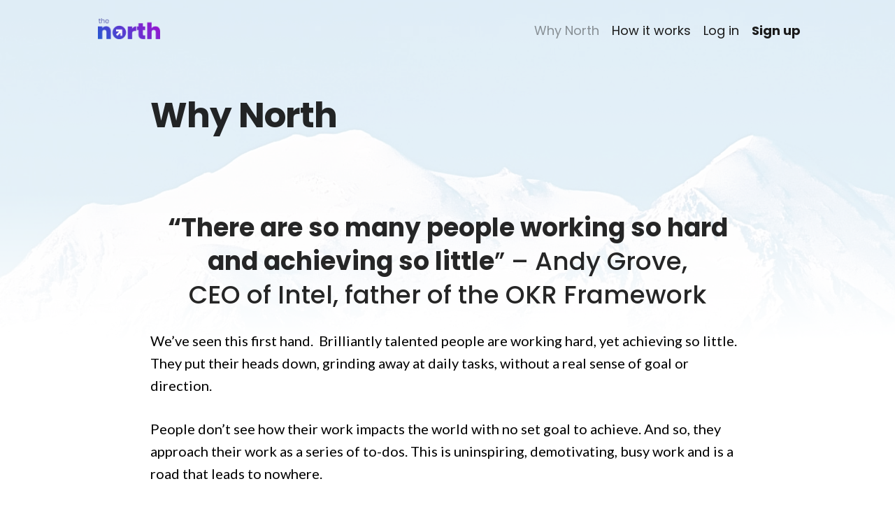

--- FILE ---
content_type: text/css
request_url: https://thenorth.io/wp-content/themes/writings-pro/style.css?ver=6.5.7
body_size: 12254
content:
/*!
Theme Name: Writings Pro
Theme URI: http://www.dinevthemes.com/wp-themes/writings-pro/
Author: DinevThemes
Author URI: http://www.dinevthemes.com/
Description: Writings Pro is a Gutenberg-ready theme for writers, publishers, and content marketers. Pro version provides a lot of options for displaying a Featured Image of posts and pages, and much more. Theme supports few plugins that expand the block-editor.
Version: 1.1.8
License: GNU General Public License v2 or later
License URI: http://www.gnu.org/licenses/gpl-2.0.html
Text Domain: writings-pro
Tags: blog, news, one-column, custom-menu, featured-images, threaded-comments, translation-ready, custom-background, custom-logo, custom-colors, editor-style, theme-options, wide-blocks, block-styles
*/
/*--------------------------------------------------------------
TABLE OF CONTENTS:
----------------------------------------------------------------
1. CSS Reset
2. Accessibility
3. Alignments
4. Clearings
5. Typography
6. Forms
7. Document Setup
8. General Layout
9. Posts Layout
10. Entry Content
11. Comment
12. Templates
13. Attachment Page
14. 404 Page
15. Social Links Menu | SVG icons
16. Widgets area
17. Dark Mode
18. Plugins
19. Block styles
20. Media Queries
--------------------------------------------------------------*/
/*--------------------------------------------------------------
1.0 CSS Reset
Based on Normalize v7.0.0 | MIT License | @link github.com/necolas/normalize.css
--------------------------------------------------------------*/
html {
  line-height: 1.15;
  -ms-text-size-adjust: 100%;
  -webkit-text-size-adjust: 100%;
}

html, body { 
    margin: 0; 
    padding: 0; 
    height: 100%; 
    min-height: 100%; 
}

h1,
h2,
h3,
h4,
h5,
h6,
p,
blockquote,
address,
big,
cite,
code,
em,
font,
img,
small,
strike,
sub,
sup,
li,
ol,
ul,
fieldset,
form,
label,
legend,
button,
table,
caption,
tr,
th,
td {
	margin:0;
	padding:0;
	border:0;
	font-weight:normal;
	font-style:normal;
	font-size:100%;
	line-height:1;
	text-align:left;
}

table {
	border-collapse:collapse;
	border-spacing:0;
}

article,
aside,
footer,
header,
nav,
section {
  display: block;
}

h1 {
  font-size: 2em;
  margin: 0.67em 0;
}

figcaption,
figure,
main {
  display: block;
}

figure {
  margin: 1em 40px;
}

hr {
  box-sizing: content-box;
  height: 0;
  overflow: visible;
}

pre {
  font-family: monospace, monospace;
  font-size: 1em;
}

a {
  background-color: transparent;
  -webkit-text-decoration-skip: objects;
  outline:none;
}

abbr[title] {
  border-bottom: none;
  text-decoration: underline;
  text-decoration: underline dotted;
}

b,
strong {
  font-weight: inherit;
}

b,
strong {
  font-weight: bolder;
}

code,
kbd,
samp {
  font-family: monospace, monospace;
  font-size: 1em;
}

dfn {
  font-style: italic;
}

mark {
  background-color: #ff0;
  color: #000;
}

small {
  font-size: 80%;
}

sub,
sup {
  font-size: 75%;
  line-height: 0;
  position: relative;
  vertical-align: baseline;
}

sub {
  bottom: -0.25em;
}

sup {
  top: -0.5em;
}

ol, ul { list-style:none; }

blockquote:before, 
blockquote:after { content:""; }

input[type="search"]::-webkit-search-decoration,
input[type="search"]::-webkit-search-cancel-button,
input[type="search"]::-webkit-search-results-button,
input[type="search"]::-webkit-search-results-decoration {
  display: none;
}

audio,
video {
  display: inline-block;
}

audio:not([controls]) {
  display: none;
  height: 0;
}

img {
  border-style: none;
}

svg:not(:root) {
  overflow: hidden;
}

button,
input,
optgroup,
select,
textarea {
  font-family: sans-serif; /* 1 */
  font-size: 100%; /* 1 */
  line-height: 1.15; /* 1 */
  margin: 0; /* 2 */
}

button,
input { /* 1 */
  overflow: visible;
}

button,
select { /* 1 */
  text-transform: none;
}

button,
html [type="button"], /* 1 */
[type="reset"],
[type="submit"] {
  -webkit-appearance: button; /* 2 */
}

button::-moz-focus-inner,
[type="button"]::-moz-focus-inner,
[type="reset"]::-moz-focus-inner,
[type="submit"]::-moz-focus-inner {
  border-style: none;
  padding: 0;
}

button:-moz-focusring,
[type="button"]:-moz-focusring,
[type="reset"]:-moz-focusring,
[type="submit"]:-moz-focusring {
  outline: 1px dotted ButtonText;
}

fieldset {
  padding: 0.35em 0.75em 0.625em;
}

legend {
  box-sizing: border-box; /* 1 */
  color: inherit; /* 2 */
  display: table; /* 1 */
  max-width: 100%; /* 1 */
  padding: 0; /* 3 */
  white-space: normal; /* 1 */
}

progress {
  display: inline-block; /* 1 */
  vertical-align: baseline; /* 2 */
}

textarea {
  overflow: auto;
}

[type="checkbox"],
[type="radio"] {
  box-sizing: border-box; /* 1 */
  padding: 0; /* 2 */
}

[type="number"]::-webkit-inner-spin-button,
[type="number"]::-webkit-outer-spin-button {
  height: auto;
}

[type="search"] {
  -webkit-appearance: textfield; /* 1 */
  outline-offset: -2px; /* 2 */
}

[type="search"]::-webkit-search-cancel-button,
[type="search"]::-webkit-search-decoration {
  -webkit-appearance: none;
}

::-webkit-file-upload-button {
  -webkit-appearance: button; /* 1 */
  font: inherit; /* 2 */
}

details, /* 1 */
menu {
  display: block;
}

summary {
  display: list-item;
}

canvas {
  display: inline-block;
}

template {
  display: none;
}

[hidden] {
  display: none;
}

/*--------------------------------------------------------------
2.0 Accessibility
--------------------------------------------------------------*/

/* Text meant only for screen readers. */

.screen-reader-text {
	clip: rect(1px, 1px, 1px, 1px);
	height: 1px;
	overflow: hidden;
	position: absolute !important;
	width: 1px;
	word-wrap: normal !important; /* Many screen reader and browser combinations announce broken words as they would appear visually. */
}

.screen-reader-text:focus {
	background-color: #f1f1f1;
	-webkit-border-radius: 3px;
	border-radius: 3px;
	-webkit-box-shadow: 0 0 2px 2px rgba(0, 0, 0, 0.6);
	box-shadow: 0 0 2px 2px rgba(0, 0, 0, 0.6);
	clip: auto !important;
	color: #21759b;
	display: block;
	font-size: 14px;
	font-size: 0.875rem;
	font-weight: 700;
	height: auto;
	left: 5px;
	line-height: normal;
	padding: 15px 23px 14px;
	text-decoration: none;
	top: 5px;
	width: auto;
	z-index: 100000; /* Above WP toolbar. */
}

/*--------------------------------------------------------------
3.0 Alignments
--------------------------------------------------------------*/

.alignleft {
	display: inline;
	float: left;
	margin-right: 1.5em;
}

.alignright {
	display: inline;
	float: right;
	margin-left: 1.5em;
}

.aligncenter {
	clear: both;
	display: block;
	margin-left: auto;
	margin-right: auto;
}

/*--------------------------------------------------------------
4.0 Clearings
--------------------------------------------------------------*/

.clear:before,
.clear:after,
.entry-content:before,
.entry-content:after,
.entry-footer:before,
.entry-footer:after,
.comment-content:before,
.comment-content:after,
.site-header:before,
.site-header:after,
.site-content:before,
.site-content:after,
.site-footer:before,
.site-footer:after,
.nav-links:before,
.nav-links:after,
.pagination:before,
.pagination:after,
.comment-author:before,
.comment-author:after,
.widget-area:before,
.widget-area:after,
.widget:before,
.widget:after,
.comment-meta:before,
.comment-meta:after {
	content: "";
	display: table;
	table-layout: fixed;
}

.clear:after,
.entry-content:after,
.entry-footer:after,
.comment-content:after,
.site-header:after,
.site-content:after,
.site-footer:after,
.nav-links:after,
.pagination:after,
.comment-author:after,
.widget-area:after,
.widget:after,
.comment-meta:after {
	clear: both;
}

/*--------------------------------------------------------------
5.0 Base Typography
--------------------------------------------------------------*/
body * {
    text-rendering: optimizeLegibility;
    -webkit-font-smoothing: antialiased;
}

body {
	font-family: 'Roboto', sans-serif;
    font-size: 20px;
}

button,
input,
select,
textarea {
	color: rgba(0, 0, 0, 0.85);
	font-family: 'Roboto', sans-serif;
	font-size: 16px;
	font-size: 0.9375rem;
	font-weight: normal;
	line-height: 1.66;
}

h1,
h2,
h3,
h4,
h5,
h6 {
	clear: both;
	line-height: 1.25;
	margin: 0 0 0.75em;
	padding: 1.5em 0 0;
}


h1,
h2,
h3,
h4,
h5,
h6 {
	font-family: 'Roboto', sans-serif;
	font-weight: 900;
	color: rgba(0, 0, 0, 0.85);
}

h1 {
	font-size: 40px;
}

h2 {
	font-size: 36px;
}

h3 {
	font-size: 32px;
}

h4 {
	font-size: 28px;
}

h5 {
	font-size: 24px;
}

h6 {
	font-size: 20px;
	text-transform: uppercase;
}

h1:first-child,
h2:first-child,
h3:first-child,
h4:first-child,
h5:first-child,
h6:first-child {
	padding-top: 0;
}

p {
	margin: 0 0 1.5em;
	padding: 0;
}

dfn,
cite,
em,
i {
	font-style: italic;
}

blockquote {
	margin: 0;
	overflow: hidden;
	padding: 0;
	quotes: "" "";
}

blockquote:before,
blockquote:after {
	content: '';
}

blockquote cite {
	display: block;
	margin-top: 0.5em;
}

q {
	font-weight: 700;
	font-size: 110%;
	    display: block;
    text-align: center;
}

address {
    margin: 0 0 1.5em;

	font-weight: 300;
	    line-height: 1.5;
}

pre {
	background: #eee;
	font-family: "Courier 10 Pitch", Courier, monospace;
	font-size: 16px;
	font-size: 0.9375rem;
	line-height: 1.6;
	margin-bottom: 1.6em;
	max-width: 100%;
	overflow: auto;
	padding: 1.6em;
}

code,
kbd,
tt,
var {
	font-family: Monaco, Consolas, "Andale Mono", "DejaVu Sans Mono", monospace;
	font-size: 18px;
	font-size: 1.12rem;
}

abbr,
acronym {
	border-bottom: 1px dotted #666;
	cursor: help;
}

mark,
ins {
	background: #eee;
	text-decoration: none;
}

big {
	font-size: 120%;
}

:focus {
	outline: none;
}

/*--------------------------------------------------------------
6.0 Forms
--------------------------------------------------------------*/

label {
	color: #333;
	display: block;
	font-weight: 400;
	margin-bottom: 0.5em;
}

.post-password-form label {
    font-size: 16px;
    line-height: 2em;
}

.post-password-form p {
    text-align: center;
}
fieldset {
    border: 1px solid rgba( 0, 0, 0, .2 );
    padding: 25px;
	margin-bottom: 1em;
}

fieldset legend {
    font-size: 16px;
    font-weight: 700;
    padding: 0 15px;
}

input[type="text"],
input[type="email"],
input[type="url"],
input[type="password"],
input[type="search"],
input[type="number"],
input[type="tel"],
input[type="range"],
input[type="date"],
input[type="month"],
input[type="week"],
input[type="time"],
input[type="datetime"],
input[type="datetime-local"],
input[type="color"],
textarea {
	color: #666;
	background: #fff;
	background-image: -webkit-linear-gradient(rgba(255, 255, 255, 0), rgba(255, 255, 255, 0));
	border: 1px solid #bbb;
	-webkit-border-radius: 3px;
	border-radius: 3px;
	display: block;
	padding: 0.7em;
	width: 100%;
}

input[type="text"]:focus,
input[type="email"]:focus,
input[type="url"]:focus,
input[type="password"]:focus,
input[type="search"]:focus,
input[type="number"]:focus,
input[type="tel"]:focus,
input[type="range"]:focus,
input[type="date"]:focus,
input[type="month"]:focus,
input[type="week"]:focus,
input[type="time"]:focus,
input[type="datetime"]:focus,
input[type="datetime-local"]:focus,
input[type="color"]:focus,
textarea:focus {
	color: #222;
	border-color: #333;
}

input[type="password"] {
    margin-top: 1em;
}

.post-password-form p, .post-password-form label {
    text-align: center;
}

.post-password-form {
    padding-top: 40px;
    padding-bottom: 15px;
    padding-left: 40px;
    padding-right: 40px;
    border: solid 1px #dedede;
}

textarea {
	resize: vertical;
}

select {
	border: 1px solid #bbb;
	-webkit-border-radius: 3px;
	border-radius: 3px;
	height: 3em;
	max-width: 100%;
}

input[type="radio"],
input[type="checkbox"] {
	margin-right: 0.5em;
}

input[type="radio"] + label,
input[type="checkbox"] + label {
	font-weight: 400;
}

button,
input[type="button"],
input[type="submit"],
.button {
	background-color: #222;
	border: 0;
	-webkit-border-radius: 2px;
	border-radius: 2px;
	-webkit-box-shadow: none;
	box-shadow: none;
	color: #fff;
	cursor: pointer;
	display: inline-block;
	font-size: 16px;
	line-height: 1;
	padding: 0.75em 2em;
	text-shadow: none;
	-webkit-transition: background 0.2s;
	transition: background 0.2s;
}

input + button,
input + input[type="button"],
input + input[type="submit"] {
	padding: 0.75em 2em;
}

button.secondary,
input[type="reset"],
input[type="button"].secondary,
input[type="reset"].secondary,
input[type="submit"].secondary {
	background-color: #ddd;
	color: #222;
}

button:hover,
button:focus,
input[type="button"]:hover,
input[type="button"]:focus,
input[type="submit"]:hover,
input[type="submit"]:focus {
	background: rgba(0, 0, 0, .75);
}

button.secondary:hover,
button.secondary:focus,
input[type="reset"]:hover,
input[type="reset"]:focus,
input[type="button"].secondary:hover,
input[type="button"].secondary:focus,
input[type="reset"].secondary:hover,
input[type="reset"].secondary:focus,
input[type="submit"].secondary:hover,
input[type="submit"].secondary:focus {
	background: #ccc;
}

::-webkit-input-placeholder {
	color: #333;
	font-family: 'Roboto', sans-serif;
}

:-moz-placeholder {
	color: #333;
	font-family: 'Roboto', sans-serif;
}

::-moz-placeholder {
	color: #333;
	font-family: 'Roboto', sans-serif;
	opacity: 1;
}

:-ms-input-placeholder {
	color: #333;
	font-family: 'Roboto', sans-serif;
}

.required {
    color: red;
}

/*--------------------------------------------------------------
7.0 Document Setup
--------------------------------------------------------------*/

body {
    background: #fff;
	border: none;
    color: #000;
}

body a {
	color: #000; /*#2465f7;*/
	text-decoration: none;
}

img,
video {
    height: auto;
	display: block;
	max-width: 100%;
}

.group:after,
.pagination:after,
.gallery:after {
	clear: both; 
	content: "";
	display: block;
}

hr {
	background-color: #ececec;
	border: 0;
	height: 1px;
	margin-bottom: 1.5em;
}


ul,
ol {
	margin: 0 0 1.5em;
	padding: 0;
}

ul {
	list-style: disc;
}

ol {
	list-style: decimal;
}

li > ul,
li > ol {
	margin-bottom: 0;
	margin-left: 1.5em;
}

dt {
	font-weight: 700;
}

dd {
	margin: 0 1.5em 1.5em;
}


table {
    border-collapse: collapse;
    border-spacing: 0;
    empty-cells: show;
    font-size: 1em;
    margin-bottom: 30px;
    max-width: 100%;
    overflow: hidden;
    width: 100%;
}

thead {
    vertical-align: bottom;
    white-space: nowrap;
}

thead th {
	border-bottom: 2px solid #bbb;
	padding-bottom: 0.5em;
}

tbody {
    display: table-row-group;
    vertical-align: middle;
    border-color: inherit;
}

tbody > tr:nth-child(odd) {
    background: #eee;
}

tr {
	border-bottom: 1px solid #eee;
}

th {
    font-weight: bold;
}

th, td {
    line-height: 1.4;
    margin: 0;
    overflow: visible;
    padding: 2.5%;
	width: auto;
}

th:first-child,
td:first-child {
}

th:last-child,
td:last-child {
}

/* Fixes linked images */
.entry-content a img,
.widget a img {
	-webkit-box-shadow: 0 0 0 8px #fff;
	box-shadow: 0 0 0 8px #fff;
}

.post-thumbnail a img {
	-webkit-backface-visibility: hidden;
	-webkit-transition: opacity 0.2s;
	transition: opacity 0.2s;
}

.post-thumbnail a:hover img,
.post-thumbnail a:focus img {
	opacity: 0.7;
}

.wp-custom-header-video-button {
    margin-top: -40px;
    position: absolute;
}

/*--------------------------------------------------------------
8.0 General Layout
--------------------------------------------------------------*/

html {
	-webkit-box-sizing: border-box;
	-moz-box-sizing: border-box;
	box-sizing: border-box;
}

*,
*:before,
*:after {
	/* Inherit box-sizing to make it easier to change the property for components that leverage other behavior; see http://css-tricks.com/inheriting-box-sizing-probably-slightly-better-best-practice/ */
	-webkit-box-sizing: inherit;
	-moz-box-sizing: inherit;
	box-sizing: inherit;
}

body {
	background: #fff;
	/* Fallback for when there is no custom background color defined. */
}

.site {
	position: relative;
	word-wrap: break-word;
    overflow: hidden;
}

.site-header:after,
.site-content:after,
.site-footer:after,
.wrap-inner:after,
.wrap:after,
.row:after {
	clear: both;
	content: "";
	display: block;
}

.site-header {
    padding: 20px 0;
    position: relative;
    z-index: 999;
}

.site-title {
    padding: 10px 0;
    display: inline-block;
}

.site-branding img {
    max-height: 56px;
	width: auto;
	display: inline-block;
}

.site-branding img.circle {
    border-radius: 50%;
    -webkit-border-radius: 50%;
    -moz-border-radius: 50%;
}

/*changed the way, look in the file functions.php writings_extra_menu_link*/
.search-icon:before {
    content: '\f400';
    color: #2c2c2c;
    font-family: Genericons;
    font-style: normal;
    font-weight: bold;
    -webkit-font-smoothing: antialiased;
    -moz-osx-font-smoothing: grayscale;
}

.icon-search {
    height: 16px;
    width: 16px;
    fill: #2c2c2c;
}

.search-submit {
    top: 0;
	left: 0;
    position: absolute;
	height: 80px;
    background-color: transparent;
}

.search-submit:hover,
.search-submit:focus {
    background-color: transparent;
    border: 0;
}

.site-search input {
    background: #fff;
    border: 0;
    border-radius: 0;
    height: 80px;
    margin: 0 !important;
    padding-left: 3.5em;
	font-size: 18px;
}

.site-search {
    box-shadow: 0 2px 40px 0 rgba(0,0,0,0.2);
	display: none;
	transform: translateY(0);
}

.admin-bar .site-search {
    margin-top: 40px;
}

.night-btn {
	color: #4c4c4c;
    cursor: pointer;
    padding: .65em .5em;
}

.dark-mode .night-btn {
	color: #efefef;
}

.page-content .site-search,
.widget-area .site-search {
	display: block;
}

.wrap-inner {
    margin: 0 auto;
    max-width: 1240px;
    width: 90%;
}

.custom-header.wrap-inner {
    overflow: hidden;
}

.archive-description {
    line-height: 1.5;
}

.comment-reply-link,
.edit-link {
    background-color: #f1f1f1;
    border-radius: 2px;
}

.edit-link {
    padding: 0 8px 2px 8px;
	display: table;
    margin-top: 15px;
}

.comment .edit-link,
.comment-reply-link {
    padding: 2px 8px;
}

a.comment-reply-link:hover,
.edit-link a:hover {
	text-decoration: none;
}

a.comment-reply-link,
.edit-link a {
    color: rgba( 0, 0, 0, .75 );
    text-transform: uppercase;
    font-size: 14px;
    font-weight: 600;
}

.comment-form-cookies-consent label {
    display: inline-block;
}

.boxed-content {
    padding: 15px;
    border: 1px solid #eaeaea;
}

.author-info.boxed-content {
    background-color: #f1f1f1;
}

.site-footer {
    padding: 40px 0;
}

.site-info {
    margin-top: 12px;
}

.site-info,
.site-footer .social-navigation {
    display: inline-block;
}

.site-footer .social-navigation {
    float: right;
}

.copywrite-text a {
    text-decoration: underline;
}

.site-header-menu,
.site-branding,
.entry-meta,
.entry-header .sticky-post,
.more-link,
.entry-footer,
.nav-links .post-title,
.site-info,
.comment-form,
.no-comments {
    font-size: 18px;
    font-size: .9em;

}

.bypostauthor .fn::after {
    content: ' (author)';
}

/*------ Scroll-to-Top ---------*/

.back-to-top {
    position: fixed;
    right: 0;
    bottom: 40px;
    padding: 8px;
    margin-right: -20px;
    font-size: 13px;
    line-height: 1em;
    outline: none !important;
    transform-origin: 100% 100%;
    transform: rotate(-90deg) translate(100%, 0);
    cursor: pointer;
    transition: .5s;
    z-index: 99;
    opacity: 0;
    visibility: hidden;
}

.back-to-top.show {
    right: 40px;
    opacity: 1;
    visibility: visible;
}

/*--------------------------------------------------------------
9.0 Posts Layout
--------------------------------------------------------------*/
.sticky-post + .title {
    padding-top: .25em;
}

.entries-list article {
    margin-bottom: 6em;
}

.preview-featured-image img {
    margin: 0 auto;
}

.preview-featured-image {
    margin-bottom: 1.5em;
}

.entry-header + .preview-featured-image {
    margin-top: 40px;
}

.preview-featured-image + .entry-summary {
    margin-top: 60px;
}

.preview-featured-image figure,
.entries-list figure {
    margin: 0;
}

.search-results-list article {
    	margin-bottom: 3em;
	min-height: 250px;
}

.title {
    font-size: 40px;
}

span + .title {
    padding-top: .2em;
}

.preview-featured-image:hover img {
    opacity: .9;
}

.preview-featured-image {
	position: relative;
	max-width: 100%;
    margin: 0 auto;
	margin-bottom: 1.5em;
}

.has-thumbnail .sticky-post {
}

.no-thumbnail .title,
.no-thumbnail .sticky-post {
}

/* Jetpack Infinite Scroll ---------------------------- */

.infinite-scroll .post-pagination {
	display: none;
}

/* Loading Button */

.infinite-scroll .posts {
	padding-bottom: 130px;
}

.infinite-scroll.infinity-end .posts {
	padding-bottom: 0;
}

.infinite-scroll #infinite-handle {
	position: relative;
	text-align: center;
	margin: 40px 0;
}

.infinite-scroll #infinite-handle span {
	background: none;
	padding: 0 0 0 0;
}

.infinite-scroll #infinite-handle button,
.infinite-scroll #infinite-handle button:hover,
.infinite-scroll #infinite-handle button:focus {
	background: none;
	border-radius: 0;
	color: rgba( 0, 0, 0, .5 );
	font-size: 18px;
    text-transform: uppercase;
	padding: 0;
	transition: color .2s ease-in-out;
}

.infinite-scroll #infinite-handle button:hover,
.infinite-scroll #infinite-handle button:focus {
	color: #000;
}

/* Loading Animation */

.infinite-loader {
	height: 40px;
	position: relative;
	margin: 20px 0;
	margin-left: calc( 50% - 20px );
	width: 40px;
}

.infinite-loader * {
	display: none;
}

.infinite-loader:before, 
.infinite-loader:after {
	-webkit-animation: sk-bounce 2.0s infinite ease-in-out;
	animation: sk-bounce 2.0s infinite ease-in-out;
	background: rgba( 0, 0, 0, .25 );
	border-radius: 50%;
	content: "";
	height: 100%;
	opacity: .6;
	position: absolute;
	left: 0;
	top: 0;
	width: 100%;
}

.infinite-loader:after {
	-webkit-animation-delay: -1.0s;
	animation-delay: -1.0s;
}

@-webkit-keyframes sk-bounce {
	0%, 100% { -webkit-transform: scale(0.0) }
	50% { -webkit-transform: scale(1.0) }
}

@keyframes sk-bounce {
	0%, 100% { 
		-webkit-transform: scale(0.0);
		transform: scale(0.0);
	} 50% { 
		-webkit-transform: scale(1.0);
		transform: scale(1.0);
	}
}

/*--------------------------------------------------------------
10.0 Entry Content
--------------------------------------------------------------*/

.page-header {
    display: -webkit-box;
    display: -ms-flexbox;
    display: flex;
    -webkit-box-orient: vertical;
    -webkit-box-direction: normal;
    -ms-flex-direction: column;
    flex-direction: column;
    margin: 50px auto 60px;
    max-width: 700px;
    min-height: 150px;
    width: auto;
	text-align: left;
}

.page-header > div {
    display: -webkit-box;
    display: -ms-flexbox;
    display: flex;
    -webkit-box-flex: 1;
    -webkit-flex: 1;
    -ms-flex: 1;
    flex: 1;
    -webkit-box-orient: vertical;
    -webkit-box-direction: normal;
    -ms-flex-direction: column;
    flex-direction: column;
	-webkit-box-pack: left;
    -ms-flex-pack: left;
    justify-content: left;
    height: 100%;
    width: 100%;
}

.error-404 .page-header {
	text-align: center;
}

.page-title,
.entry-title,
.entry-meta {
	text-align: inherit;
}

.page-header .entry-title,
.page-header .page-title,
.pre-header p {
    margin: 0;
}

.page-header .posted-on+.byline:before {
    content: " \00b7";
}

.page-header p {
    font-size: 20px;
    line-height: 1.5;
    text-align: inherit;
}

.page-header p,
.page-header .entry-meta {
	margin-top: 1.5em;
	margin-bottom: 1em;
}

.page-header .archive-description {
    margin-top: 1.5em;
}

.page-header .archive-description p {
    margin: 0;
}

.entry-header {
    padding: 20px 0;
}

.entry-summary:after {
/*
    content: '';
    display: block;
    margin: 60px auto 0;
    width: 20%;
    height: 2px;
    background-color: #000;
	*/
}

.entry-header,
.entry-content,
.entry-summary,
.entry-footer,
.post-navigation,
.author-info,
.comments-area {
    position: relative;
    font-family: 'Roboto', sans-serif;
    max-width: 700px;
    margin: 0 auto;
}

.page-title,
.entry-title {
	font-size: 50px;
}

.entry-content p a {
	border-bottom: solid 1px #000;
}

.entry-content a:focus,
.entry-content a:hover {
    border-bottom: solid 2px currentColor;
}

.more-link,
.more-link:visited {
    background: none repeat scroll 0 0 #222;
    color: #fff;
    display: table;
    margin-top: 1.5em;
    padding: .25em 1em;
	border-radius: 2px;
}

.more-link:hover {
      background-color: #767676;
}

p+.more-link {
    padding-top: .55em;
    padding-bottom: .56em;
}

.updated+.entry-date {
    -webkit-clip-path: circle(1% at 1% 1%);
    clip-path: circle(1% at 1% 1%);
    padding: 0;
    width: 1px;
	border: 0;
    clip: rect(1px,1px,1px,1px);
    height: 1px;
    position: absolute;
    overflow: hidden;
}

.cat-links,
.tags-links,
.comments-link {
    padding-right: 10px;
}

.entry-footer,
.post-navigation {
    margin-top: 40px;
    margin-bottom: 40px;
	line-height: 1.5;
}

.entry-meta *,
.entry-footer *,
.comment-metadata time,
.site-info,
.site-info a {
    color: rgba(0, 0, 0, .55);
    x-font-size: 16px;
}

em {
    font-style: italic;
}

hr {
	border: none;
	border-top: 1px solid rgba( 0, 0, 0, .13 );
	margin: 50px 0;
}

.entry-content > *:first-child {
	margin-top: 0;
}

.entry-content > *:last-child {
	margin-bottom: 0;
}

dd,
dt,
th,
td,
.entry-content p,
.entry-summary p,
.entry-content li,
.error-404 .page-content p,
address
pre {
	line-height: 1.75;
}

.entry-content > ol,
.entry-content > ul {
    margin-bottom: 30px;
}

.entry-content ol,
.entry-content ul {
    margin-left: 40px;
}

.entry-content ul { list-style: disc; }
.entry-content ul ul { list-style: circle; }
.entry-content ul ul ul { list-style: square; }

.entry-content ol { list-style: decimal; }
.entry-content ol ol { list-style: lower-alpha; }
.entry-content ol ol ol { list-style: lower-roman; }

.entry-content li {
	margin-top: 15px;
}

dt {
	font-weight: 700;
}

dd + dt { 
	margin-top: 15px; 
}

code {
	background: rgba( 0, 0, 0, .1 );
	padding: 0 1px;
	font-size: 18px;
}
/* Images ----------------------------- */

.single-featured-image-header {
	margin: 0 auto;
    margin-bottom: 60px;
	width: 100%;
}

.single-featured-image-header img {
	width: 100%;
}

.header-image-sml img {
    max-width: 700px;
    margin: 0 auto;
}

.header-image-sml {
    padding: 60px;
}

.header-image-med {
    max-height: 450px;
    overflow-y: hidden;
}

.header-image-med img {
    margin-top: -10%;
}

/* Quotes ----------------------------- */

blockquote {
        margin: 30px 0;
		padding-left: 40px;
}

blockquote p {
    font-weight: 700;
    font-size: 110%;
    color: #000;
	margin: 0;
}

blockquote cite {
    display: block;
    text-align: right;

    font-style: italic;
}

blockquote cite:before {
    content: '- ';
}


/* Pull Quotes ----------------------------- */

.entry-content .pull {
	font-size: 110%;
	font-weight: 700;
	letter-spacing: -.025em;
	line-height: 1.2;
	position: absolute;
	width: 280px;
}

.entry-content .pull.left {
	hanging-punctuation: first;
	right: calc( 100% + 40px );
}

.entry-content .pull.right {
	hanging-punctuation: last;
	left: calc( 100% + 40px );
	text-align: right;
}


/* Page Media ------------------------------ */

.wp-caption { 
	display: block;
	max-width: 100%;
}

.gallery-caption,
.wp-caption-text {
    font-size: .8em;
	margin: 10px 0 0;
}

.entry-content .gallery-caption,
.entry-content .wp-caption-text {
	margin-bottom: 0;
}

.wp-caption-text {
	color: rgba( 0, 0, 0, .5 );
}

.wp-caption-text a {
	color: inherit;
}

.alignleft,
.alignright {
	margin-bottom: 20px;
    max-width: 40%;
}

.alignleft {
	float: left;
	margin: 5px 40px 30px -80px;
}

.alignright {
	float: right;
	margin: 5px -80px 30px 40px;
}

.aligncenter,
.alignnone { 
	margin: 50px auto; 
}

.alignnone {
	margin-left: -80px;
	margin-right: -80px;
	max-width: calc( 100% + 160px );
}

.alignnone img {
	width: 100%;
}


/* GALLERIES */

.gallery {
        display: -ms-flex;
        display: -webkit-box;
        display: -ms-flexbox;
    display: flex;
		-ms-flex-wrap: wrap;
    flex-wrap: wrap;
    margin: 50px 0 30px;
    padding: 0;
    position: relative;
        left: calc( 50% - 630px );
    width: 1260px;
}

.gallery + .gallery {
	margin-top: -30px;
}

.gallery .gallery-item {
    display: block;
	float: left;
    margin: 0 0 20px;
    padding: 0 10px;
	position: relative;
    width: 100%;
}

.gallery-columns-1 .gallery-item { width: 100%; }
.gallery-columns-2 .gallery-item { width: 50%; }
.gallery-columns-3 .gallery-item { width: 33.3%; }
.gallery-columns-4 .gallery-item { width: 25%; }
.gallery-columns-5 .gallery-item { width: 20%; }
.gallery-columns-6 .gallery-item { width: 16.6%; }
.gallery-columns-7 .gallery-item { width: 14.28%; }
.gallery-columns-8 .gallery-item { width: 12.5%; }
.gallery-columns-9 .gallery-item { width: 11.1%; }

.gallery .gallery-item a {
    border: none;
	display: block;
    line-height: 0;
	text-align: center;
}

.gallery img {
	width: 100%;
}

.gallery-caption {
	background: #fff;
	color: #000;
	font-family: 'Roboto', sans-serif;
    font-size: 10px;
	line-height: 1.35;
	margin: 0;
	max-width: calc( 100% - 40px );
	max-height: 50%;
	overflow: hidden;
	padding: 12px 14px;
	position: absolute;
		bottom: 10px;
		left: 20px;	
}

.gallery-columns-1 .gallery-caption,
.gallery-columns-2 .gallery-caption,
.gallery-columns-3 .gallery-caption {
	bottom: 40px;
	font-size: 14px;
	left: 50px;
	max-width: calc( 100% - 100px );
}

.gallery-columns-3 .gallery-caption {
	bottom: 30px;
	left: 40px;
	max-width: calc( 100% - 80px );
}

.entry-content .tiled-gallery {
	margin: 50px auto 50px auto;
}

/* Post Navigation ------------------------------ */

.nav-next,
.nav-previous {
    display: inline-block;
	vertical-align: top;
	width: 50%;
}

.nav-next {
    text-align: right;
	float: right;
}

.single-post .nav-links {
    border-top: 2px solid #2c2c2c;
    padding: 10px 0;
}

.meta-nav {
    display: block;
    font-size: 14px;
    color: rgba(0, 0, 0, .55);
}

/* Numbers Navigation ------------------------------ */

.pagination .page-numbers {
    text-align: center;
}

ul.page-numbers {
	list-style: none;
	margin: 0;
}

ul.page-numbers li {
	display: inline-block;
	text-align: center;
	line-height: 2.25em;
}

.page-numbers a,
.page-numbers span {
	background-color: rgba(0, 0, 0, .1);
	color: rgba(0, 0, 0, .75);
	border: 1px solid rgba(0, 0, 0, 0);
	border-radius: 3px;
	cursor: pointer;
	width: auto;
	padding: 6px 12px;
    font-size: 18px;
	line-height: 1em;
	text-decoration: none;
	transition: .15s all ease-in-out;
}

.page-numbers span.current {
	background: #222;
	color: #fff;
	text-decoration: none;
}

a.page-numbers:hover {
    background-color: rgba(0, 0, 0, 0);
}

/* Author block ------------------------------ */

.author-info {
    margin: 0 auto;
	padding-top: 17px;
}

.author-info-avatar,
.author-info-inner {
    display: inline-block;
}

.author-info-avatar img.avatar {
	margin-top: 0;
}

.author-info-avatar {
    margin-right: 5px;
}

.author-info-inner {
    padding-top: 0;
    vertical-align: top;
	width: 82%;
}

h5.author-info-heading {
    margin-bottom: .25em;
}

.author-info-inner p {
    margin: 0;
    line-height: 1.5;
    font-size: 14px;
}

/*--------------------------------------------------------------
11.0 Comment
--------------------------------------------------------------*/

img.avatar {
    margin-right: 10px;
	margin-top: -5px;
}

.comment .avatar {
    border-radius: 100px;
    float: left;
    width: 44px;
    height: 44px;
}

.says {
    display: none;
}

.comment-author {
	    font-size: 18px;
    margin-top: 5px;
}

.comment-metadata {
    font-size: 14px;
    font-size: .875rem;
    display: block;
    margin-top: -10px;
    margin-bottom: 8px;
}

.comment-metadata .edit-link {
    margin-left: 10px;
}

.comment .reply,
.comment-content {
    margin-left: 55px;
    margin-top: 20px;
}

.comment .reply {
    display: block;
    margin-top: 15px;
}

.comment {
    margin: 0 0 60px;
    list-style-type: none;
}

.comment-body {
    margin-bottom: 40px;
}

.comment .comment-content p {
    line-height: 1.5;
	margin-bottom: 10px;
}

.comments-area {
    margin-bottom: 60px;
}

.no-comments {
    text-align: center;
    margin: 0;
    font-weight: 700;
}
.comment-notes {
    line-height: 1.5;
}

/*--------------------------------------------------------------
12.0 Templates layout
--------------------------------------------------------------*/

.admin-note {
    padding: 15px;
    background-color: #fff8d9;
    color: #ada68a;
    display: block;
    max-width: 560px;
    margin: 0 auto;
	text-align: center;
}

/* Wide Page template ------------------------------ */

.wide-page .entry-title,
.wide-page .page-header p {
    text-align: center;
}

.wide-page .entry-content {
    width: 100%;
    max-width: 100%;
}

/* Resume Page template ------------------------------ */
.page-template-resume-page-template .entry-content {
    padding-left: 200px;
}

.page-template-resume-page-template .entry-content > h3 {
    border-top: 2px solid #2c2c2c;
    font-size: 24px;
    font-weight: 500;
    margin-left: -200px;
	margin-bottom: -30px;
    padding: 50px 520px 0 0;
}

.page-template-resume-page-template .entry-content ul {
    margin-left: 0;
}

.page-template-resume-page-template .entry-content li {
    margin-top: 0;
    list-style: none;
}

/* TO DO */
.wide-page .two-col .entry-content {
    -moz-column-count: 2;
    -webkit-column-count: 2;
    column-count: 2;
	column-gap: 3em;
}

.wide-page .three-col .entry-content {
    -moz-column-count: 3;
    -webkit-column-count: 3;
    column-count: 3;
	column-gap: 2em;
}

/* Half Page template ------------------------------ */

.half-featured-image {
    display: inline-block;
	padding: 6px;
}

.half-page .entry-content {
    display: inline-block;
    vertical-align: top;
}

.half-page .no-thumbnail .entry-content {
    display: block;
}

.half-page .half-featured-image+.entry-content {
	padding-left: 24px;
	max-width: 49%;
}

.half-page .entry-title+ p {
    font-size: 22px;
}

/* Frontpage ------------------------------ */

.featured-post-image {
    max-height: 560px;
    overflow-y: hidden;
}

.featured-post-image img {
    margin: 0;
    width: 100%;
}

.featured-post {
    position: relative;
}

.featured-meta {
    color: #fff;
    font-size: 14px;
    padding-bottom: 10px;
}

.featured-post-heading {
    position: absolute;
    bottom: 0;
    left: 0;
    width: 100%;
    height: 100%;
    margin: 0;
    background-color: rgba(0, 0, 0, .25);
}

.featured-post-heading,
.featured-post-heading a {
    color: #fff;
}

.head-inner {
    width: 50%;
    margin: 18% auto;
    text-align: center;
}

.featured-title {
    font-size: 50px;
    font-weight: 900;
    display: table;
    margin: 0 auto;
}

.featured-btn {
    margin-top: 30px;
}

.featured-btn:hover {
    margin-top: 28px;
    background-color: transparent;
    border: 2px solid currentColor;
}

.featured-post-wrapper {
    margin-bottom: 20px;
}

.front-page-section {
    margin-bottom: 0;
}

.front-page-section:last-child {
    margin-bottom: 0;
}

.front-recent-post .title {
    font-size: 32px;
    padding-top: 0;
}

.recent-post-list {
    width: 100%;
    max-width: 700px;
    margin: 0 auto;
}

.recent-post-list hr {
    border-top: 2px solid rgba(0, 0, 0, .9);
}

.front-recent-post,
.front-page-content .no-thumbnail .entry-content {
    margin-top: 60px;
}

.section-header .section-title,
.add-separator .section-title {
    position: relative;
    display: inline;
}

.section-header {
    margin-bottom: 40px;
}

.add-separator {
    position: relative;
    overflow: hidden;
}

.align-center {
    text-align: center;
}

.add-separator .section-title:before {
    right: 100%;
    margin-right: 150%;
}

.add-separator .section-title:after {
    left: 100%;
    margin-left: 50%;
}

.add-separator .section-title:before, .add-separator .section-title:after {
    content: "";
    border-top: 2px solid #2c2c2c;
    position: absolute;
    top: 50%;
    right: 0;
    width: 500px;
    height: 2px;
    -webkit-transform: translateY(-50%);
    -moz-transform: translateY(-50%);
    -ms-transform: translateY(-50%);
    -o-transform: translateY(-50%);
    transform: translateY(-50%);
}

.front-recent-post .section-title {
    font-size: 20px;
}

.front-recent-post .section-header {
    max-width: 700px;
    margin: 0 auto;
    margin-bottom: 40px;
}


/*--------------------------------------------------------------
13.0 Attachment Page
--------------------------------------------------------------*/
.attachment-exif-data ul {
    list-style-type: none;
    margin-left: 0;
}

.attachment-exif-data li {
    margin-top: 5px;
}

/*--------------------------------------------------------------
14.0 404 Page
--------------------------------------------------------------*/
.error-404 .page-content {
    max-width: 560px;
    margin: 0 auto;
}

.error-404 .page-content p,
.error-404 .search-form {
    text-align: center;
}

.error-404 .page-content:after {
    content: ' ';
    margin-bottom: 100px;
    display: table;
}

/*--------------------------------------------------------------
15.0 Social Links Menu | SVG icons
--------------------------------------------------------------*/

.social-navigation {
	font-size: 18px;
	font-size: 1rem;
}

.social-navigation ul {
	list-style: none;
	margin-bottom: 0;
	margin-left: 0;
}

.social-navigation li {
	display: inline;
}

.social-navigation a {
	background-color: #eaeaea;
	-webkit-border-radius: 40px;
	border-radius: 40px;
	color: #fff;
	display: inline-block;
	height: 40px;
	margin: 0 0 .5em .5em;
	text-align: center;
	width: 40px;
}

.social-navigation a:hover,
.social-navigation a:focus {
	background-color: #2c2c2c;
	fill: #fff;
}

.social-navigation .icon {
	height: 18px;
    top: 11px;
    width: 18px;
	position: relative;
}

/* Social Menu fallbacks */

.no-svg .social-navigation a {
	background: transparent;
	color: #222;
	height: auto;
	width: auto;
}

/* Show screen reader text in some cases */

.no-svg .social-navigation li a .screen-reader-text {
	clip: auto;
	font-size: 16px;
	font-size: 1rem;
	font-weight: 400;
	height: auto;
	position: relative !important;
	width: auto;
}

/*--------------------------------------------------------------
16.0 Widgets area
--------------------------------------------------------------*/

.widget-area {
    background-color: #f1f1f1;
    padding: 10%;
	margin-top: 60px;
}

.widget-area .widget {
    max-width: 560px;
    margin: 0 auto;
}

.widget-area .widget-title {
    text-align: center;
}

.widget-area p {
    text-align: center;
	line-height: 1.75;
}

.widget-area li {
    line-height: 1.95;
    list-style: none;
    text-align: center;
    padding: 10px 0;
    border-bottom: 1px solid rgba(0,0,0,.05);
}

.widget .post-date,
.widget .comment-author-link {
    display: block;
    font-size: .75em;
}

.widget input[type="email"],
.widget input[type="text"],
.widget input[type="password"],
.widget input[type="url"],
.widget textarea {
    -webkit-appearance: none;
    -moz-appearance: none;
    appearance: none;
    background: 0;
    background: transparent;
    border: 0;
    border-bottom: 4px solid #2c2c2c;
    font-weight: 600;
    border-radius: 0;
    font-size: 18px;
    padding-bottom: 0;
    box-shadow: none;
    padding-left: 0;
    height: 50px;
    margin-bottom: 25px;
}

.widget .site-search input {
    background: #fff;
    border: 0;
    border-radius: 0;
    height: 80px;
    margin: 0 !important;
    padding: 0;
    padding-left: 3.5em;
    font-size: 18px;
	font-weight: normal;
}

/*--------------------------------------------------------------
17.0 Dark Mode
--------------------------------------------------------------*/
body.dark-mode {
    background-color: #212735;
}

body.dark-mode,
.dark-mode mark,
.dark-mode label,
body.dark-mode a,
.dark-mode .main-navigation a,
.dark-mode .search-icon:before,
.dark-mode .no-thumbnail .title,
.dark-mode .no-thumbnail .sticky-post,
.dark-mode.infinite-scroll #infinite-handle button,
.dark-mode blockquote p,
.dark-mode .gallery-caption,
.dark-mode select,
.dark-mode h1,
.dark-mode h2,
.dark-mode h3,
.dark-mode h4,
.dark-mode h5,
.dark-mode h6,
.dark-mode .page-numbers a,
.dark-mode .page-numbers span,
.dark-mode input[type="button"],
.dark-mode input[type="submit"] {
    color: #eaeaea;
}

.dark-mode.infinite-scroll #infinite-handle button:hover,
.dark-mode.infinite-scroll #infinite-handle button:focus {
    color: #ffffff;
}

.dark-mode .entry-meta *,
.dark-mode .entry-footer *,
.dark-mode .comment-metadata time,
.dark-mode .site-info,
.dark-mode .site-info a,
.dark-mode .meta-nav,
.dark-mode .main-navigation .current-menu-item > a,
.dark-mode .main-navigation .current-menu-ancestor > a,
.dark-mode .wp-caption-text {
    color: #a2b0bf;
}

.dark-mode .nav-links {
    border-color: #eaeaea;
}

.dark-mode .page-numbers a,
.dark-mode .page-numbers span,
.dark-mode tbody > tr:nth-child(odd),
.dark-mode pre,
.dark-mode .comment-reply-link,
.dark-mode .edit-link,
.dark-mode mark,
.dark-mode ins,
.dark-mode code,
.dark-mode .social-navigation a {
    background-color: #2d3549;
}

.dark-mode .page-numbers a:hover,
.dark-mode .page-numbers span:hover,
.dark-mode .page-numbers span.current {
    background-color: rgba(45, 53, 73, .5);
}

.dark-mode button,
.dark-mode input[type="button"],
.dark-mode input[type="submit"],
.dark-mode .button {
    background-color: #2d3549;
}

.dark-mode input,
.dark-mode .site-search input,
.dark-mode select,
.dark-mode textarea,
.dark-mode input[type="button"]:hover,
.dark-mode input[type="submit"]:hover {
	color: #2d3549;
}

.dark-mode button:hover,
.dark-mode input[type="button"]:hover,
.dark-mode input[type="submit"]:hover,
.dark-mode .button:hover,
.dark-mode .social-navigation a:hover {
    background-color: #efefef;
}

.dark-mode .featured-btn:hover {
    background-color: transparent;
}

.dark-mode .social-navigation a {
    fill: #efefef;
}

.dark-mode .social-navigation a:hover,
.dark-mode .social-navigation a:focus {
    fill: #212735;
}

.dark-mode .entry-content a,
.dark-mode a.comment-reply-link,
.dark-mode .edit-link a,
.dark-mode .entry-content a {
    border-color: #efefef;
}

.dark-mode .entry-content a:hover {
    border-color: #ffffff;
}

.dark-mode .entry-content a:hover,
.dark-mode .main-navigation li:hover > a,
.dark-mode .main-navigation li.focus > a {
    color: #ffffff;
}

.dark-mode .main-navigation ul ul li {
    background-color: #2d3549;
}

.dark-mode button.search-submit,
.dark-mode button.search-submit:hover {
    background: transparent;
}

.dark-mode input[type="reset"] {
    background-color: #a2b0bf;
}

.dark-mode .widget-area {
    background-color: rgba(0, 0, 0, .2);
}

.dark-mode .mc4wp-form input[type="email"],
.dark-mode .widget input::placeholder,
.dark-mode .widget input[type="text"],
.dark-mode .widget input[type="email"],
.dark-mode .widget input[type="url"],
.dark-mode .widget input[type="password"],
.dark-mode .widget input[type="search"],
.dark-mode .widget textarea {
    color: #eaeaea;
	border-color: #eaeaea;
}

/*--------------------------------------------------------------
18.0 Plugins
--------------------------------------------------------------*/

.ab-cta-title,
.ab-cta-text,
.ab-cta-text p,
.ugb-cta-title,
.ugb-pricing-box h3,
.center ul.ab-share-list,
.wp-block-coblocks-pricing-table li,
.wp-block-coblocks-feature__inner >* {
    text-align: center;
}

.ab-share-list a,
.ab-share-list a:hover,
.ab-block-cta .ab-button:hover,
.entry-content a.ab-button:hover {
	border: none;
	border-bottom: none;
    -webkit-box-shadow: none;
    box-shadow: none;
}

.ab-block-spacer hr {
    background-color: transparent;
}

.ab-block-post-grid .ab-block-post-grid-byline {
    font-size: 18px;
    font-size: .9em;
	color: rgba(0, 0, 0, .55);
	text-transform: none;
    letter-spacing: unset;
}

.ab-block-post-grid .ab-block-post-grid-author a:hover,
.ab-block-post-grid h2 a:hover {
	color: currentColor;
    -webkit-box-shadow: none;
    box-shadow: none;
}

.entry-content .ab-block-post-grid-title a,
.entry-content a.ab-text-link {
	    border: none;
}

.ab-block-post-grid .ab-block-post-grid-text p {
    line-height: 1.75;
}

.ab-text-link:hover {
    color: currentColor;
}

.jetpack-video-wrapper > iframe {
    margin: 0 auto !important;
}

/*--------------------------------------------------------------
19.0 Block styles
--------------------------------------------------------------*/

.has-drop-cap:first-letter {
    font-weight: 700 !important;
    font-size: 5em !important;
}

.wp-block-navigation a:hover {
    border-bottom: 0;
}

.wp-block-gallery .blocks-gallery-item figcaption {
    	padding: 3px;
}

ul.wp-block-gallery {
    margin-left: 0;
}

.alignfull,
.wp-block-gallery.alignfull {
    margin-left: calc( -100vw / 2 + 100% / 2 );
    margin-right: calc( -100vw / 2 + 100% / 2 );
	max-width: 100vw;
    width: 100vw;
}

.alignwide,
.wp-block-gallery.alignwide {
    margin-left: calc( -89vw / 2 + 100% / 2 );
    margin-right: calc( -89vw / 2 + 100% / 2 );
	max-width: 89vw;
	width: 89vw;
}

.wp-block-gallery.aligncenter {
    clear: unset;
    display: flex;
}

.alignwide,
.alignfull,
.aligncenter {
	text-align: center;
}

.alignwide  img,
.alignfull img {
    width: 100%;
}

.wp-block-audio.alignleft,
.wp-block-audio.alignright,
.wp-block-button.alignright,
.wp-block-button.alignleft {
    width: calc( 50% - 4rem);
    margin: 0;
}

.wp-block-audio.aligncenter {
    width: calc( 50% - 4rem);
    margin: 0 auto;
}

.wp-block-quote.is-large p {
    font-size: 110%;
    font-style: normal;
    line-height: 1.75;
}

.wp-block-quote.is-large cite {
    font-size: 110%;
    text-align: right;
    color: initial;
}

.wp-block-pullquote {
	border-top: 3px solid #2c2c2c;
    border-bottom: 3px solid #2c2c2c;
}

.wp-block-pullquote.alignleft,
.wp-block-pullquote.alignright {
	margin: 0;
}

figure.wp-block-video {
    margin: 0;
}

.wp-block-table {
    overflow-x: auto;
    display: table;
}

.wp-block-cover-image h2 {
    font-size: 2em;
    font-weight: 700;
    margin-bottom: 0;
    padding: 14px;
}

.wp-block-cover-image.aligncenter,
.wp-block-cover-image.alignright,
.wp-block-cover-image.alignleft {
    display: flex;
	margin: 0;
}

.wp-block-button .wp-block-button__link {
    border-radius: 2px;
    font-size: .85em;
}

audio {
    width: 100%;
}

.wp-block-button .wp-block-button__link {
    border-radius: 3px;
}

a.wp-block-button__link {
    border: none;
}

.wp-block-button .wp-block-button__link:hover {
    border: none;
}

.wp-block-button.is-style-outline a,
.wp-block-button.is-style-default a {
    border-radius: 23px;
}

.wp-block-button.is-style-outline a.wp-block-button__link,
.wp-block-button.is-style-outline a.wp-block-button__link :hover,
.wp-block-button.is-style-outline a.wp-block-button__link :focus {
    background: 0 0;
    border: 2px solid currentcolor;
}

/* ----- Embedded blocks ------ */

.twitter-tweet {
    margin: 0 auto;
}

iframe.wp-embedded-content {
    max-width: 100%;
    width: calc(100% + 280px);
}

/*--------------------------------------------------------------
20. Media Queries
--------------------------------------------------------------*/

@media (min-width: 1024px) {
	.half-featured-image {
		max-width: 50%;
	}
	.half-page .half-featured-image+.entry-content {
		padding-left: 20px;
		max-width: 48%;
	}
}

@media (max-width: 1023px) {
	.entries-list article {
		margin-bottom: 4em;
	}
}

@media (max-width: 1380px) {
	.gallery {
		left: calc( 50% - 45vw - 5px );
		width: calc( 90vw + 7px );
	}
	.entry-content .pull {
		position: static;
	}
	.entry-content .pull.left {
		float: left;
		margin: 5px 40px 40px -80px;
	}
	.entry-content .pull.right {
		float: right;
		margin: 5px -80px 40px 40px;
	}
}

@media (max-width: 1200px) {
	.preview-featured-image {
		min-width: 100%;
	}
}

/**
 * >= 910px
 */

@media (min-width: 56.875em) {

	.site-header {
		display: flex;
		align-items: center;
	}
	
	.site-header-menu {
		margin-left: auto;
	}
	
	.custom-logo {
		display: inline-block;
	}
	
	.site-title,
	.site-description {
		display: inline-block;
		vertical-align: top;
		padding: 1em 0;
	}
	
	.social-navigation.top-bar {
		padding-top: 8px;
	}

}

@media (max-width: 909px) {
	.site-header {
		padding: 0;
		padding-bottom: 50px;
	}
	.site-branding {
		text-align: center;
		margin: 20px 0;
	}
	.site-branding img {
		max-height: 96px;
	}
	.site-title {
		font-size: 1.5em;
	}
	.site-title,
	.site-description	{
		display: block;
		text-align: center;
	}
	.site-header-menu {
		display: none;
	}
	.top-bar .social-links-menu {
		text-align: center;
	}
	.social-navigation.top-bar a {
		margin: 0;
		margin-bottom: 10px;
	}
	.head-inner {
		width: 90%;
	}
	.featured-post-image {
		max-height: 700px;
	}
	.half-featured-image {
		display: block;
		padding: 0;
		max-width: 100%;
		margin-bottom: 40px;
	}
	.half-featured-image img {
		margin: 0 auto;
	}
	.half-page .entry-content {
		display: block;
	}
	.half-page .half-featured-image+.entry-content {
		padding-left: 0;
		max-width: 70%;
	}

}

@media (max-width: 890px) {
	.wp-block-audio.alignleft,
	.wp-block-audio.alignright,
	.wp-block-button.alignright,
	.wp-block-button.alignleft {
		width: 100%;
		margin: 0 auto;
		max-width: unset;
		text-align: center;
	}
}


@media (max-width: 860px) {
	.page-template-resume-page-template .entry-content {
		padding-left: 0;
	}
	.page-template-resume-page-template .entry-content > h3 {
		margin-left: 0;
		margin-bottom: 20px;
		padding: 20px 0;
	}
}

@media (min-width: 780px) {
	.frontpage-alt .entry-content {
		width: 50%;
		margin-left: 50%;
	}
	.frontpage-alt .page-header {
		width: 50%;
		text-align: left;
		float: left;
		display: block;
		margin: 0;
		padding-right: 20px;
	}
	.frontpage-alt .entry-footer {
		margin: 20px 0;
	}
	.entries-list article {
		margin-bottom: 3em;
	}
}

@media (max-width: 750px) {
	.alignleft {
		margin: 5px 25px 25px 0;
	}
	.alignright {
		margin: 5px 0 25px 25px;
	}
	.alignnone {
		max-width: 100%;
	}
	.alignnone,
	.aligncenter {
		margin: 40px auto;
	}
	.gallery {
		margin: 40px auto 20px;
	}
	.gallery + .gallery {
		margin-top: -20px;
	}
	.gallery-columns-1 .gallery-caption,
	.gallery-columns-2 .gallery-caption,
	.gallery-columns-3 .gallery-caption {
		bottom: 10px;
		font-size: 12px;
		left: 20px;
		max-width: calc( 100% - 40px );
	}
	.entry-content .pull.left {
		margin-left: 0;
	}
	.entry-content .pull.right {
		margin-right: 0;
	}
	.comment-author,
	.comment-metadata {
		padding-left: 70px;
	}
	
	.comment-author .avatar {
		left: 0;
	}
	
	.wp-custom-logo .site-title,
	.wp-custom-logo .site-description {
		text-align: center;
	}
}

@media (max-width: 680px) {
	.featured-title {
		font-size: 36px;
	}
}

@media (min-width: 621px) {
	.nav-next {
		text-align: right;
		float: right;
	}
}

@media (max-width: 620px) {
    body { 
		font-size: 18px; 
	}
	.featured-post-wrapper {
		margin: -5px;
		margin-bottom: 20px;
	}
	.posts {
		margin: -10px 0;
		position: relative;
		left: calc( 50% - 50vw + 2.5px );
		width: calc( 100vw - 5px );
	}
	.page-header {
		margin-bottom: 50px;
	}
	
	@supports ( display: -webkit-flex ) or ( display: -moz-flex ) or ( display: flex ) {
		.page-header {
			height: 150px;
		}
	}
	
	/* Jetpack infinite */
	.infinite-scroll .posts {
		padding-bottom: 70px;
	}
	
	.infinite-scroll #infinite-handle button,
	.infinite-scroll #infinite-handle button:hover,
	.infinite-scroll #infinite-handle button:focus {
		font-size: 20px;
	}
	
	/* PAGE MEDIA */
	.gallery {
		left: calc( 50% - 50vw );
		margin: 40px auto 30px;
		padding: 0 5px;
		width: 100vw;
	}
	.gallery + .gallery {
		margin-top: -30px;
	}
	.gallery .gallery-item {
		margin-bottom: 10px;
		padding: 0 5px;
	}
	.gallery-caption {
		display: none;
	}
	.gallery-columns-2 .gallery-item,
	.gallery-columns-3 .gallery-item,
	.gallery-columns-4 .gallery-item,
	.gallery-columns-5 .gallery-item,
	.gallery-columns-6 .gallery-item,
	.gallery-columns-7 .gallery-item,
	.gallery-columns-8 .gallery-item,
	.gallery-columns-9 .gallery-item {
		width: 50%;
	}
	
	/* Pull quotes */
	.entry-content .pull.left,
	.entry-content .pull.right {
		float: none;
		margin: 40px 0 40px 0;
		width: 100%;
	}
	
	/* Comments */
	.comments, 
	.comment-respond {
		padding-top: 50px;
	}
	.comments-pagination {
		margin-top: 50px;
	}
	.comment-respond .comment-form-author, 
	.comment-respond .comment-form-email,
	.comment-respond .comment-form-url {
		float: none;
		margin: 20px 0 0;
		width: 100%;
	}
	.comment-respond .form-submit {
		margin-top: 30px;
	}

	/* Post Navigation */
	.nav-next, .nav-previous {
		display: block;
		width: 100%;
	}
	.nav-next {
		text-align: left;
	}
	.nav-previous {
		margin-bottom: 20px;
	}
	
	/* Half Template */
	.half-page .half-featured-image+.entry-content {
		padding-left: 0;
		max-width: 100%;
	}
}

@media (max-width: 414px) {

	/* Featured Post */
	.featured-post-image img {
		margin: 0;
		width: 200%;
		margin-left: -20%;
		max-width: none;
	}

	.head-inner {
		margin: 25% auto;
	}
	
	
	.preview-featured-image {
		margin-bottom: 0;
	}

	.preview-featured-image,	
	.single-featured-image-header {
		width: 120% !important;
		max-width: 120% !important;
		margin-left: -10%;
	}
	
	.entry-header + .preview-featured-image {
		margin-top: 0;
	}
	
	.preview-featured-image + .entry-summary {
		margin-top: 40px;
	}
	
	.single-featured-image-header {
		margin-bottom: 20px;
		margin-top: 20px;
	}
	
	.header-image-sml {
		padding: 30px;
	}
	
	.page-header {
		margin: 0;
		min-height: 100px;
		height: auto;
		width: auto;
	}
	
	.headline.page-header {
		min-height: 150px;
	}
	
	.headline.page-header p {
	    margin-top: .5em;
	}
	
	.page-title,
	.entry-title,
	.title {
		font-size: 36px;
	}

	.featured-title {
		font-size: 48px;
	}
	
	.front-recent-post .title {
		font-size: 28px;
	}
	
	/* General Typography */
	h1 {
		font-size: 1.5em;
	}
	h2 {
		font-size: 1.25em;
	}
	blockquote {
		margin: 0 0 20px 0;
		padding: 0;
	}
	q {
		font-size: 1.025em;
	}

	/* Comments */
	.comments-pagination .page-numbers {
		display: none;
	}
	.comments-pagination .page-numbers:first-child,
	.comments-pagination .page-numbers:last-child {
		display: block;
		position: static;
	}
	.comments-pagination .page-numbers:first-child {
		float: left;
	}
	.comments-pagination .page-numbers:last-child {
		float: right;
	}
	.comment .reply, .comment-content {
		margin-left: 0;
	}
	.comment-author, .comment-metadata {
		padding-left: 0;
	}
	
	/* Page navigation - Next */
	ul.page-numbers li:nth-child(9) {
		display: block;
		margin-top: 22px;
	}
	.author-info-inner {
		width: 70%;
	}
}

/* < 380 PX */
@media (max-width: 380px) {
	.author-info-inner {
		width: 68%;
	}
	figure {
		margin: 0;
	}
}

--- FILE ---
content_type: application/javascript
request_url: https://thenorth.io/wp-content/themes/writings-pro/assets/js/main.js?ver=1.1.8
body_size: 735
content:
/** Main js */
(function( $ ) {
    'use strict';
	
	// Variables and DOM Caching.
	var $body = $( 'body' );
		
	/**
	 * Test if an iOS device.
	 */
	function checkiOS() {
		return /iPad|iPhone|iPod/.test(navigator.userAgent) && ! window.MSStream;
	}
	
	/**
	 * Test if background-attachment: fixed is supported.
	 * @link http://stackoverflow.com/questions/14115080/detect-support-for-background-attachment-fixed
	 */
	function supportsFixedBackground() {
		var el = document.createElement('div'),
			isSupported;
		try {
			if ( ! ( 'backgroundAttachment' in el.style ) || checkiOS() ) {
				return false;
			}
			el.style.backgroundAttachment = 'fixed';
			isSupported = ( 'fixed' === el.style.backgroundAttachment );
			return isSupported;
		}
		catch (e) {
			return false;
		}
	}
	
	/**
	 * Test if inline SVGs are supported.
	 * @link https://github.com/Modernizr/Modernizr/
	 */
	function supportsInlineSVG() {
		var div = document.createElement( 'div' );
		div.innerHTML = '<svg/>';
		return 'http://www.w3.org/2000/svg' === ( 'undefined' !== typeof SVGRect && div.firstChild && div.firstChild.namespaceURI );
	}
	
	// Fire on document ready.
	$( document ).ready( function() {
		if ( true === supportsFixedBackground() ) {
			document.documentElement.className += ' background-fixed-supported';
		}
		if ( true === supportsInlineSVG() ) {
			document.documentElement.className = document.documentElement.className.replace( /(\s*)no-svg(\s*)/, '$1svg$2' );
		}
	});
	
	// Add header video class after the video is loaded.
	$( document ).on( 'wp-custom-header-video-loaded', function() {
		$body.addClass( 'has-header-video' );
	});
	
	/**
	 * Jetpack Infinite Scroll.
	 */
	var $container;

	$(window).load(function(){
		$container = $('.entries-list'); // this is the grid container

		// Triggers re-layout on infinite scroll
		$( document.body ).on( 'post-load', function () {
        
			// I removed the infinite_count code
			var $selector = $('.infinite-wrap');
			var $elements = $selector.find('.entry-list');
			
			if( $selector.children().length > 0 ) {
				$container.append( $elements );
			}
        
		});
	});

	/**
	 * Toggled.
	 */

	/* Search Toggled */
    $(".search-btn").on("click", function() {
        $(this).toggleClass('active');
        $(".site-search").slideToggle("fast");
    });

	/* Dark Toggled */
	var
	body		= $( 'body' ),
	darkActive 	= ( 'dark-mode' );

    $(".night-btn").on("click", function() {
		if ( body.hasClass( darkActive ) ) {
			body.removeClass( darkActive );
			sessionStorage.removeItem('dark-mode');
		} else {
			body.addClass( darkActive );
			sessionStorage.setItem( 'dark-mode', true );
		}
    });

	$( document ).ready( function() {
		var storedMode = sessionStorage.getItem('dark-mode');
		if ( storedMode ) {
			body.addClass( darkActive );
		}
	});
	
	/**
	 * Back to Top.
	 */	
    if ($('.back-to-top').length) {
        var scrollTrigger = 500, // px
            backToTop = function () {
                var scrollTop = $( window ).scrollTop();
                if (scrollTop > scrollTrigger) {
                    $('.back-to-top').addClass('show');
                } else {
                    $('.back-to-top').removeClass('show');
                }
            };
        backToTop();

        $(window).on('scroll', function() {
            backToTop();
        });

        $('.back-to-top').on('click', function(e) {
            e.preventDefault();
            $('html,body').animate( {
                scrollTop: 0
            }, 800);
        });
	}
	
})( jQuery );